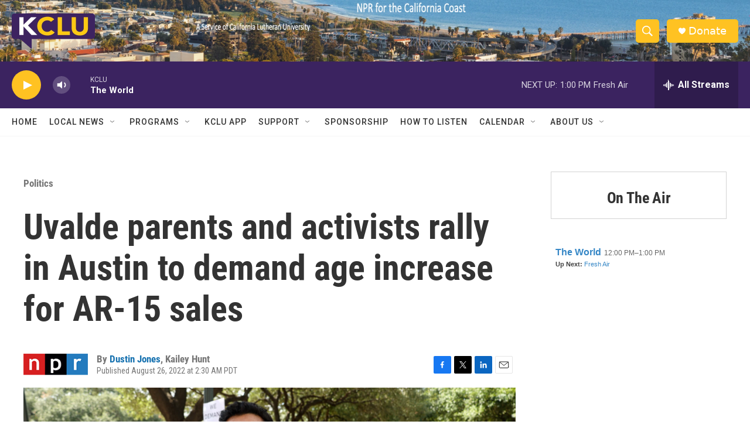

--- FILE ---
content_type: text/html; charset=utf-8
request_url: https://www.google.com/recaptcha/api2/aframe
body_size: 268
content:
<!DOCTYPE HTML><html><head><meta http-equiv="content-type" content="text/html; charset=UTF-8"></head><body><script nonce="JqymF6T1XOwZSa4JbVXcUA">/** Anti-fraud and anti-abuse applications only. See google.com/recaptcha */ try{var clients={'sodar':'https://pagead2.googlesyndication.com/pagead/sodar?'};window.addEventListener("message",function(a){try{if(a.source===window.parent){var b=JSON.parse(a.data);var c=clients[b['id']];if(c){var d=document.createElement('img');d.src=c+b['params']+'&rc='+(localStorage.getItem("rc::a")?sessionStorage.getItem("rc::b"):"");window.document.body.appendChild(d);sessionStorage.setItem("rc::e",parseInt(sessionStorage.getItem("rc::e")||0)+1);localStorage.setItem("rc::h",'1768424346449');}}}catch(b){}});window.parent.postMessage("_grecaptcha_ready", "*");}catch(b){}</script></body></html>

--- FILE ---
content_type: text/javascript; charset=utf-8
request_url: https://api.composer.nprstations.org/v1/widget/558c1842e1c897dfd889bb16/now?bust=805921181&callback=jQuery17202721425590859814_1768424344821&format=jsonp&date=2026-01-14&times=true&_=1768424345316
body_size: 343
content:
/**/ typeof jQuery17202721425590859814_1768424344821 === 'function' && jQuery17202721425590859814_1768424344821("<!--NOW PLAYING WIDGET --><div class=\"whatson-block\"><div class=\"whatson-program\"><a href=\"http://www.pri.org/programs/the-world\" target=\"_blank\" class=\"whatson-programName\">The World</a><span>12:00 PM&#8211;1:00 PM</span></div><p><b>Up Next: </b><a href=\"http://www.npr.org/programs/fresh-air/\" target=\"_blank\">Fresh Air</a></p></div>");